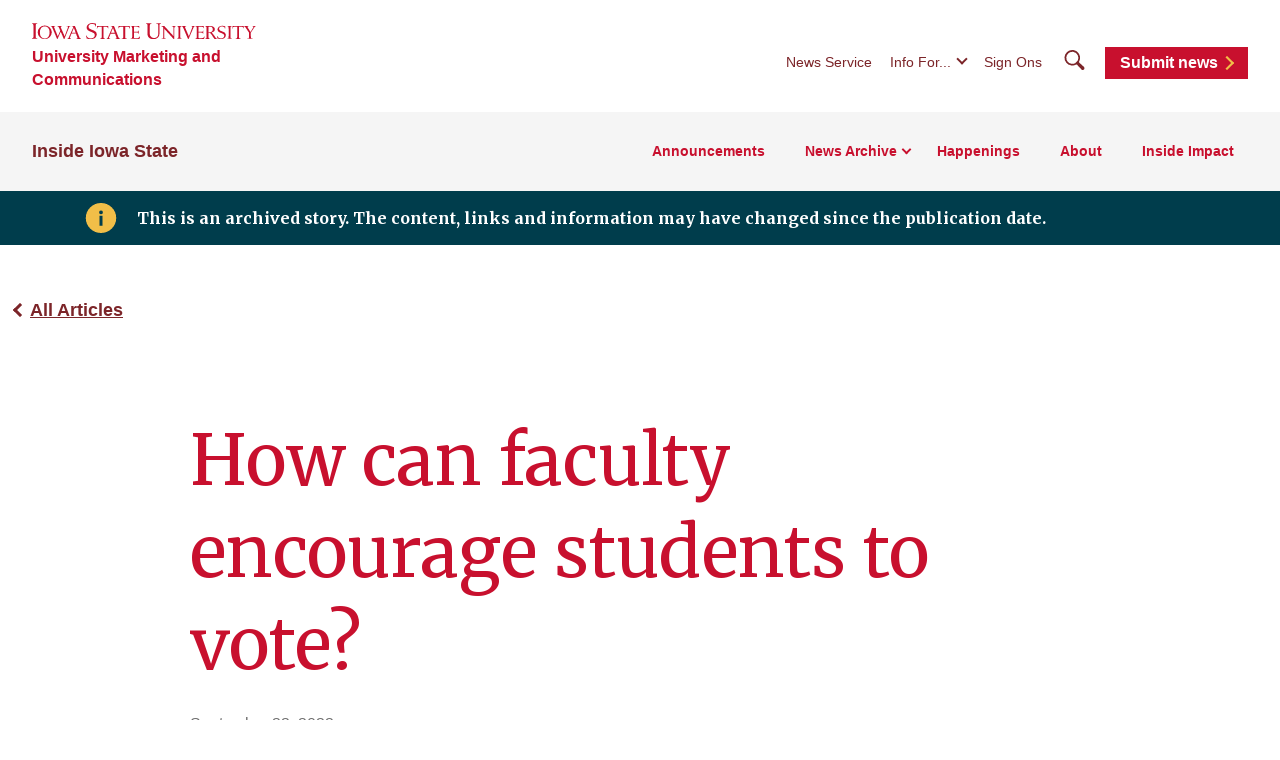

--- FILE ---
content_type: text/html; charset=UTF-8
request_url: https://www.inside.iastate.edu/article/2022/09/22/vote
body_size: 7960
content:
<!DOCTYPE html>
<html lang="en" dir="ltr" prefix="og: https://ogp.me/ns#">
  <head>
    <meta charset="utf-8">
    <!-- Prevents GDPR-dependent scripts from executing on load -->
    <script>
      window.YETT_BLACKLIST = [
        /addthis\.com/
      ];
    </script>
    <script src="//unpkg.com/yett"></script>
    <meta charset="utf-8" />
<noscript><style>form.antibot * :not(.antibot-message) { display: none !important; }</style>
</noscript><link rel="canonical" href="https://www.inside.iastate.edu/article/2022/09/22/vote" />
<meta property="og:image" content="https://cdn.theme.iastate.edu/img/isu-wall.jpg" />
<meta property="og:image:type" content="image/jpeg" />
<meta property="og:image:width" content="1080" />
<meta property="og:image:height" content="720" />
<meta property="og:image:alt" content="Iowa State University" />
<meta name="Generator" content="Drupal 10 (https://www.drupal.org)" />
<meta name="MobileOptimized" content="width" />
<meta name="HandheldFriendly" content="true" />
<meta name="viewport" content="width=device-width, initial-scale=1.0" />

    <link rel="preconnect" href="https://fonts.googleapis.com" crossorigin>
    <link rel="preconnect" href="https://fonts.gstatic.com" crossorigin>
    <link href="https://fonts.googleapis.com/css2?family=Merriweather:wght@400;700&display=swap" rel="stylesheet">
    <link rel="icon" href="https://cdn.theme.iastate.edu/favicon/favicon.ico" sizes="any"><!-- 48×48 -->
    <link rel="icon" href="https://cdn.theme.iastate.edu/favicon/favicon.svg" type="image/svg+xml">
    <link rel="apple-touch-icon" href="https://cdn.theme.iastate.edu/favicon/apple-touch-icon.png"><!-- 180×180 -->
    <link rel="manifest" href="https://cdn.theme.iastate.edu/favicon/manifest.webmanifest">
    <title>How can faculty encourage students to vote? - Inside Iowa State</title>
    <script type="application/json" data-drupal-selector="drupal-settings-json">{"path":{"baseUrl":"\/","pathPrefix":"","currentPath":"node\/3622","currentPathIsAdmin":false,"isFront":false,"currentLanguage":"en"},"pluralDelimiter":"\u0003","gtag":{"tagId":"G-QKZG2NLV2M","consentMode":false,"otherIds":[],"events":[],"additionalConfigInfo":[]},"suppressDeprecationErrors":true,"ajaxPageState":{"libraries":"eJxtitEKwjAMRX-oW0d_qKRNiN1iA0vG3N-rMEXRlwvnnsOqLJQdOPJjAn_zCDPcQgNzcEpTSpFFC8ifa5htuBDgp9rx3bvtmOtC2FzX2DpS9yJalx_1xPGFpxU4dPNctiZIZ5ONqjftwQ5zusYCRncs406A","theme":"iastate2022wd","theme_token":null},"ajaxTrustedUrl":[],"user":{"uid":0,"permissionsHash":"fa148f87cc6651ba50a47f588e94301abb4441a2f9a3ac28d6a973b3f2d6aa12"}}</script>
<script src="/files/js/js_hjuoF6OOZqpmkNaPECVUHbFq8vg60eOHicscj4EMhdc.js?scope=header&amp;delta=0&amp;language=en&amp;theme=iastate2022wd&amp;include=eJxLz89Pz0mNL0lM108HEjrpqHy9xKzECp3MxOKSxJJUIwMjI_30nPykxBwASd0UUA"></script>
<script src="/modules/contrib/google_tag/js/gtag.js?t8qrzv"></script>

    <link rel="stylesheet" media="all" href="/files/css/css_wFAcVJbras7sZxl7KHmlxD9fIaP7xXInmdtZROX_b0M.css?delta=0&amp;language=en&amp;theme=iastate2022wd&amp;include=eJxlil0KwyAMgC9U6vBCEk0oqZkpJtL19mNgx2CP30_RTgH7OEBW2OG1MJiDU3zEGDbRDPKrTvxKtxNTqYTs2gM3pOZZtNS_9MH1xlkFLh2e8mBBmk8yKs7aFrvM6RkyGL0B6G49mg" />
<link rel="stylesheet" media="all" href="/files/css/css_WAIRT9DgC7UtzPdaO99rerwUUTBi6dxa-cBTpMD3yLg.css?delta=1&amp;language=en&amp;theme=iastate2022wd&amp;include=eJxlil0KwyAMgC9U6vBCEk0oqZkpJtL19mNgx2CP30_RTgH7OEBW2OG1MJiDU3zEGDbRDPKrTvxKtxNTqYTs2gM3pOZZtNS_9MH1xlkFLh2e8mBBmk8yKs7aFrvM6RkyGL0B6G49mg" />
<link rel="stylesheet" media="all" href="https://cdn.theme.iastate.edu/iastate/5+/css/iastate.min.css" crossorigin="anonymous" />
<link rel="stylesheet" media="all" href="/files/css/css_C1_HK0r5hWiUbSNCOXHwoaXxWI52StR8ylpytQ7v0_s.css?delta=3&amp;language=en&amp;theme=iastate2022wd&amp;include=eJxlil0KwyAMgC9U6vBCEk0oqZkpJtL19mNgx2CP30_RTgH7OEBW2OG1MJiDU3zEGDbRDPKrTvxKtxNTqYTs2gM3pOZZtNS_9MH1xlkFLh2e8mBBmk8yKs7aFrvM6RkyGL0B6G49mg" />
<link rel="stylesheet" media="print" href="/files/css/css_q0LCEGxXSyVteuE10CQOTtP7jmdQlwPf0fYnvP0UTNQ.css?delta=4&amp;language=en&amp;theme=iastate2022wd&amp;include=eJxlil0KwyAMgC9U6vBCEk0oqZkpJtL19mNgx2CP30_RTgH7OEBW2OG1MJiDU3zEGDbRDPKrTvxKtxNTqYTs2gM3pOZZtNS_9MH1xlkFLh2e8mBBmk8yKs7aFrvM6RkyGL0B6G49mg" />
<link rel="stylesheet" media="all" href="/files/css/css_v5jTtizFGJL7nVeTNP9vQHqZeg9sQIsB5_ib55vcX2M.css?delta=5&amp;language=en&amp;theme=iastate2022wd&amp;include=eJxlil0KwyAMgC9U6vBCEk0oqZkpJtL19mNgx2CP30_RTgH7OEBW2OG1MJiDU3zEGDbRDPKrTvxKtxNTqYTs2gM3pOZZtNS_9MH1xlkFLh2e8mBBmk8yKs7aFrvM6RkyGL0B6G49mg" />
<link rel="stylesheet" media="all" href="/files/css-local/local.css?t8qrzv" />


    <script>
      document.documentElement.classList.add('js');
    </script>
    <meta name="viewport" content="width=device-width, initial-scale=1">
  </head>
  <body>
    <svg aria-hidden="true" focusable="false" style="width:0; height:0; position:absolute;">
  <linearGradient id="gradient-fill-gold-white" x2="0" y2="1">
    <stop offset="0%" stop-color="var(--iastate-gold)" />
    <stop offset="100%" stop-color="#ffffff" />
  </linearGradient>
  <linearGradient id="gradient-fill-white-light-blue" x2="0" y2="1">
    <stop offset="0%" stop-color="#ffffff" />
    <stop offset="100%" stop-color="var(--iastate-light-blue)" />
  </linearGradient>
  <linearGradient id="gradient-fill-red-gold">
    <stop offset="0%" stop-color="var(--iastate-red)" />
    <stop offset="100%" stop-color="var(--iastate-gold)" />
  </linearGradient>
</svg>

        <a href="#main-content" class="skip-link">
      Skip to main content
    </a>
          <div class="dialog-off-canvas-main-canvas" data-off-canvas-main-canvas>
    
<div class="off-canvas">
  <div class="max-bound">

          <header class="site-header site-header--ecosystem">
  <div class="site-header__top">
    <div class="site-header__logo-name-wrap">
      <a href="https://www.iastate.edu/" class="site-header__logo">
        <img src="/themes/custom/iastate2022/img/iowa-state-university-logo-no-tagline-red.svg" alt="Iowa State University" loading="lazy" width="224" height="17">
      </a>
      <a class="site-header__parent-unit-name" href="https://marcom.iastate.edu">University Marketing and Communications</a>    </div>
    <div class="site-header__website-title"><a href="/">Inside Iowa State</a></div>
    <div class="site-header__utility-search-wrap">
              <nav class="site-header__utility" aria-label="Utility">
          

              <ul>
              <li>
        <a href="https://www.news.iastate.edu/">News Service</a>
              </li>
              <li><button class="site-header__utility-dropdown-trigger">Info For...</button>
        <ul class="site-header__utility-dropdown-menu">
          <li><a href="https://students.info.iastate.edu">Current Students</a></li>
          <li><a href="https://facultystaff.info.iastate.edu">Faculty and Staff</a></li>
          <li><a href="https://parents.dso.iastate.edu/resources">Parents and Families</a></li>
        </ul>
      </li>
              <li><a href="https://login.iastate.edu">Sign Ons</a></li>
          </ul>
  


        </nav>
                    <div class="site-header__search">
          <a href="#site-search" class="site-header__search-toggle" tabindex="0">
            <span class="visible-for-screen-readers">Search</span>
            <span class="fak fa-iastate22-magnifying-glass" aria-hidden="true"></span>
          </a>
          <form class="site-header__search-form-desktop" method="get" action="/search">
            <label for="searchDesktop">Search</label>
            <input type="search" id="searchDesktop" name="q" placeholder="Search">
            <input type="hidden" name="cx" value="016927462813702242193:trwpe3ciob8">            <input type="hidden" name="as_sitesearch" value="www.inside.iastate.edu">            <button type="submit"><span class="fak fa-iastate22-magnifying-glass" aria-hidden="true"></span><span class="visible-for-screen-readers">Submit Search</span></button>
          </form>
          <a href="#" class="site-header__search-close" tabindex="0">
            <span class="visible-for-screen-readers">Close Search</span>
            <span class="fa-light fa-xmark"></span>
          </a>
        </div>
                    <a class="site-header__utility-button" href="/about">Submit news<span></span></a>
          </div>
  </div>
  <div class="site-header__main">
    
    <a href="#site-header-mega-menu" class="site-header__mega-menu-open" role="button" aria-controls="site-header-mega-menu">
      <span class="visible-for-screen-readers">Toggle Menu</span>
      <span class="site-header__mega-menu-open-line-wrap">
        <span></span>
        <span></span>
        <span></span>
      </span>
    </a>
    <div class="site-header__mega-menu" id="site-header-mega-menu">
      <div class="site-header__mega-menu-inner">
        <div class="site-header__mega-menu-scroller" tabindex="-1">
          <noscript>
            <a href="#" role="button" class="nojs-close-menu">Close Main Menu</a>
          </noscript>
          <div>
            <div class="site-header__mega-menu-main">
              <div class="site-header__mega-menu-max-bound">
                <div class="site-header__website-title"><a href="/">Inside Iowa State</a></div>
                                  <nav class="site-header__mega-menu-main-nav" aria-label="Main">
                    
              <ul>
                                        <li class="site-header__parent-link-no-subnav-wrap">

                                                                                            
                  <a href="/bulletin/announcements/staff" class="site-header__parent-link-no-subnav" data-drupal-link-system-path="node/17">Announcements</a>
        

              </li>
                      <li>

                                                          
                  <a href="/news-archive" data-drupal-link-system-path="node/14">News Archive</a>
        

                                                  <ul>
                          <li>

                                                                              
                  <a href="/news-archive/regents" class="link-tertiary" data-drupal-link-system-path="node/4453">            Board of Regents Meetings <span class="arrow"></span>
          </a>
        

              </li>
                      <li>

                                                                              
                  <a href="/news-archive/faculty-and-professional-staff-meetings" class="link-tertiary" data-drupal-link-system-path="node/4454">            Faculty and Professional Staff Meetings <span class="arrow"></span>
          </a>
        

              </li>
                      <li>

                                                                              
                  <a href="/inside-iowa-state-1992-2011" class="link-tertiary" data-drupal-link-system-path="node/4459">            Inside Iowa State, 1992-2011 <span class="arrow"></span>
          </a>
        

              </li>
                      <li>

                                                                              
                  <a href="/inside-update" class="link-tertiary" data-drupal-link-system-path="node/4477">            Inside Update <span class="arrow"></span>
          </a>
        

              </li>
        </ul>
  
              </li>
                                    <li class="site-header__parent-link-no-subnav-wrap">

                                                                                            
                  <a href="/happenings" class="site-header__parent-link-no-subnav" data-drupal-link-system-path="node/4350">Happenings</a>
        

              </li>
                                    <li class="site-header__parent-link-no-subnav-wrap">

                                                                                            
                  <a href="/about" class="site-header__parent-link-no-subnav" data-drupal-link-system-path="node/2">About</a>
        

              </li>
                                    <li class="site-header__parent-link-no-subnav-wrap">

                                                                                            
                  <a href="/impact" class="site-header__parent-link-no-subnav" data-drupal-link-system-path="node/4351">Inside Impact</a>
        

              </li>
        </ul>
  


                  </nav>
                              </div>
            </div>
            <div class="site-header__mega-menu-secondary">
              <div class="site-header__mega-menu-max-bound">
                <nav class="site-header__mega-menu-utility" aria-label="Utility">
                                      

              <ul>
              <li>
        <a href="https://www.news.iastate.edu/">News Service</a>
              </li>
              <li><a href="https://students.info.iastate.edu">Current Students</a></li>
      <li><a href="https://facultystaff.info.iastate.edu">Faculty and Staff</a></li>
      <li><a href="https://parents.dso.iastate.edu/resources">Parents and Families</a></li>
              <li><a href="https://login.iastate.edu">Sign Ons</a></li>
          </ul>
  


                                                        <a class="site-header__utility-button" href="/about">Submit news<span></span></a>
                                                        <form class="site-header__search-form-mobile" method="get" action="/search">
                      <label for="searchMobile">Search</label>
                      <div class="search-group">
                        <input type="search" id="searchMobile" name="q" placeholder="Search">
                        <input type="hidden" name="cx" value="016927462813702242193:trwpe3ciob8">                        <input type="hidden" name="as_sitesearch" value="www.inside.iastate.edu">                        <button type="submit"><span class="fak fa-iastate22-magnifying-glass" aria-hidden="true"></span><span class="visible-for-screen-readers">Submit Search</span></button>
                      </div>
                    </form>
                                  </nav>
              </div>
            </div>
          </div>
        </div>
      </div>
    </div>
  </div>
</header>


    
    <main id="main-content" role="main">
      <div class="outer-pad">

        
        
        
        

          <div>
    <div id="block-iastate2022wd-newsarchivenotice">
  
    
      

<div class="home-announcement--banner">
  <span class="fak fa-iastate22-info-box" aria-hidden="true"></span>  
  <div class="home-announcement__text"><p>This is an archived story. The content, links and information may have changed since the publication date.</p></div>
</div>

  </div>

  </div>

          <div>
    <div data-drupal-messages-fallback class="hidden"></div>
<div id="block-iastate2022wd-mainpagecontent">
  
    
      

<article>

  
    

  
  <div>
    <div  class="itswd-section-wrapper itswd-section-wrapper-0 itswd-section-wrapper-first itswd-section-wrapper-last">
  <section  class="itswd-section itswd-section-full-width">
    <div  class="itswd-section-content itswd-section-content-constrained">
              <div  class="region-body">
          <div>

  
      <p class="iastate-article__back-btn"><a href="/news-archive">All Articles</a></p>

<div class="hero--news-article text-content">
  <h1 class="hero--news-article__headline">How can faculty encourage students to vote?</h1>
    <div class="hero--news-article__date">September 22, 2022</div>  <div class="hero--news-article__attribution"><p><strong>Author: Karen Kedrowski, Catt Center for Women and Politics</strong></p></div>  </div>

  
</div>
<div>

  
      <div class="paragraph-widget paragraph-widget--text-html"><div class="text-content">  <p>
	The 2022 midterm elections will be held Tuesday, Nov. 8. Iowans will elect a governor and other statewide officials, a U.S. senator, four members of the U.S. House of Representatives and all members of the Iowa General Assembly.</p>
<p>
	In 2018, 43.4% of Iowa State students voted, an increase of 19% over 2014. However, voter turnout was not evenly distributed across campus. STEM students had lower voter turnout rates than average, while students in humanities and social sciences were well above average.</p>
<div class="aside">
	<h3>
		Helpful advice</h3>
	<p>
		During election season, the offices of university counsel and the senior vice president and provost remind faculty of campus policies and state laws regarding <a href="https://www.inside.iastate.edu/article/2022/09/22/activity">political activity and expression</a> in their offices or classrooms.</p>
</div>
<p>
	What can faculty do to encourage eligible students to vote while adhering to university rules and state law and remaining nonpartisan? A lot. Here are some suggestions.<br>
	&nbsp;</p>
<p>
	<strong>Download the Canvas module.</strong> The Carrie Chapman Catt Center for Women and Politics has updated the module, "Ask Every Iowa State Student to Vote," found in the Canvas Commons and free. It's current and politically neutral. It provides information for students who wish to vote in Ames, Story County or elsewhere. It also links to nonpartisan resources about candidates and ballot questions. A couple of notes:</p>
<ul>
	<li>
		Faculty should not offer extra credit for registering to vote or casting a vote. This may be considered "vote buying" and legally is problematic.</li>
	<li>
		Making the voting module an optional resource in Canvas does not violate the germaneness rule since the material is not integrated into course instruction. Nor does (not) completing it have any impact on students' grades.</li>
</ul>
<p>
	<strong>Post voting messages on Canvas.</strong> If you don't want to use time before class, post an announcement on Canvas encouraging all eligible students to vote. You can do this without endorsing any party, candidate or ideology. The social media messages mentioned below can be adapted to this purpose.</p>
<p>
	<strong>Link to the Catt Center's <a href="https://cattcenter.iastate.edu/voting-faqs-for-college-students/">Voting FAQs</a> page on Canvas, your syllabus or web page.</strong> The Catt Center maintains a web page with current voting information for Iowa and links to resources for all other states, territories and the District of Columbia.</p>
<div class="figure right" style="max-width: 175px;">
	<img alt="Red sticker: Cyclones Vote" class="img-responsive" src="/media/2022/09/S0TP.jpg">
	<p class="caption">
		<a href="https://www.inside.iastate.edu/media/2022/09/S0TP.jpg">Larger image</a></p>
</div>
<p>
	<strong>Add the #CyclonesVote badge to your email signature block.</strong> Link it directly to the Catt Center's <a href="https://cattcenter.iastate.edu/voting-faqs-for-college-students/">FAQs page</a>.</p>
<p>
	<strong>Use social media to send out voting information.</strong> Students working with the Catt Center have developed nonpartisan, nonideological social media messages that will be sent out periodically to all communications professionals on campus. Forward and share on your program and personal social media sites. Remember, anytime you reasonably appear to be speaking within your official faculty role, you should remain non-partisan.</p>
<p>
	<strong>Refrain from scheduling exams or major assignments on Election Day, Nov. 8.</strong> Last spring, the Faculty Senate, Student Government and Graduate and Professional School Student Senate each passed a resolution encouraging faculty to refrain from scheduling exams or major projects on Election Day and to be flexible with attendance policies to enable students to vote.</p>
<p>
	With the exception of 2020 (the pandemic election), most Iowa State students cast their votes in person on Election Day. This doesn't necessarily mean they're voting in Ames; they may drive to nearby cities and counties to cast their votes.&nbsp;We should be mindful of inadvertently putting up barriers to student voting, and scheduling exams or major assignments on Election Day is a possible barrier.</p>
<p>
	<strong>Make voting relevant to your discipline.&nbsp;</strong>One of the most important ways to encourage students to vote is to make voting relevant to their lives. As an instructor, you are a trusted and knowledgeable person who can help students see the relevance of their major -- and their passion -- and relevant government policy in several ways:</p>
<ul>
	<li>
		<em>Talk with students before class about why you vote.</em> Without sharing your vote choice, ideology or partisan affiliation, talk informally with students about why you, as a professor of "X," vote. Be sure to do so because of your interest in a relevant topic, without talking about your specific position or expressing preference for a party or candidate. Take this example and adapt to your situation: "I'm a business professor, which means I'm very interested in corporate tax policy. I always look up candidates' positions on this issue and take it into account when I vote."</li>
	<li>
		<em>Develop a germane class assignment or extra credit opportunity.</em> Ask students to research candidates' or political parties' positions on the issue(s). The students will learn how to conduct such research by searching campaign web sites, news sources, professional association statements or interest group endorsements, and use this information to inform their votes. However, be sure to communicate to students that they should draw their own conclusions based upon the research they do and that they are not evaluated on their opinions or choice of candidate or party to support.</li>
	<li>
		<em>Work with your disciplinary student organizations.</em> Work with the leadership of your departments' student clubs to devote time to talking about the election and its relevance to your field. Student organizations can invite student voting advocates to discuss absentee voting and voter registration. Students in #CyclonesVote, who are working with the Catt Center, can present nonpartisan, nonideological voting information.</li>
</ul>

</div></div>
  
</div>

        </div>
          </div>
        
  </section>
</div>

  </div>

</article>

  </div>

  </div>

          <div>
    
  </div>

      </div>
    </main>

          <footer class="site-footer site-footer--ecosystem">
  <div class="site-footer__flex-wrap">
    <div class="site-footer__logo-social-links-wrap">
      <a href="https://www.iastate.edu" class="site-footer__logo">
        <img  src="/themes/custom/iastate2022/img/iowa-state-university-logo-with-tagline-sci-tech.svg" alt="Iowa State University of Science and Technology" loading="lazy" width="516" height="69">
      </a>
                    <ul class="site-footer__social"><li><a href="https://x.com/InsideIowaState"><i class="fa-brands fa-x-twitter"></i><span class="visible-for-screen-readers">X</span></a></li></ul>
                </div>

          <nav class="site-footer__primary-nav" aria-label="Footer Primary">
                          
              <ul>
              <li>
        <a href="/submit-retirement-reception-or-open-house" data-drupal-link-system-path="node/4457">Submit a Retirement, Reception or Open House</a>
              </li>
          <li>
        <a href="/submit-announcement" data-drupal-link-system-path="node/4456">Submit an Announcement</a>
              </li>
          <li>
        <a href="/submit-honor-or-award" data-drupal-link-system-path="node/4455">Submit an Honor or Award</a>
              </li>
        </ul>
  


              </nav>
    
          <nav class="site-footer__secondary-nav" aria-label="Footer Secondary">
                          <h2 class="site-footer__section-label">Quick Links</h2>          
              <ul>
              <li>
        <a href="https://www.iastate.edu/index">A-Z Index</a>
              </li>
          <li>
        <a href="https://www.info.iastate.edu">Directory</a>
              </li>
          <li>
        <a href="https://facultystaff.info.iastate.edu/">Employee Resources</a>
              </li>
          <li>
        <a href="https://www.event.iastate.edu/">Events</a>
              </li>
          <li>
        <a href="https://www.iastate.edu/exhibits">Exhibits</a>
              </li>
          <li>
        <a href="https://hr.iastate.edu/">Human Resources</a>
              </li>
          <li>
        <a href="https://www.fpm.iastate.edu/maps/">Maps</a>
              </li>
        </ul>
  


              </nav>
    
                              

<div class="site-footer__site-org-contact-info">

  <h2 class="site-footer__section-label">Inside Iowa State</h2>
      <div class="site-footer__site-org-contact-address">
      <p>        2420 Lincoln Way, Suite 201<br>
        Ames, IA 50014-8340</p>
    </div>
    <div class="site-footer__site-org-contact-email-phone-wrap">
          <div class="site-footer__site-org-contact-phone">
                  <p>            515-294-7958</p>
              </div>
              <div class="site-footer__site-org-contact-email">
                  <p>            <a href="mailto:inside@iastate.edu">inside@iastate.edu</a></p>
              </div>
      </div>

</div>


            
  </div>

  
  <div class="site-footer__bottom-wrap">
    <nav class="site-footer__utility-nav" aria-label="Footer Utility">
      <ul>
        <li><a href="https://www.iastate.edu/disclaimers-and-terms">Privacy Policy</a></li>
        <li><a href="https://www.policy.iastate.edu/policy/discrimination">Non-discrimination Policy</a></li>
        <li><a href="https://www.digitalaccess.iastate.edu/">Digital Access and Accessibility</a></li>
        <li><a href="https://www.iastate.edu/consumer-information">Consumer Information</a></li>
      </ul>
    </nav>
    <div class="site-footer__copyright"><p>&copy; Iowa State University of Science and Technology</p></div>
  </div>
</footer>

    
  </div>
</div>



  </div>

        <script type="text/javascript">
  /*<![CDATA[*/
  (function() {
    var sz = document.createElement('script');
    sz.type = 'text/javascript'; sz.async = true;
    sz.src = '//siteimproveanalytics.com/js/siteanalyze_37570.js';
    var s = document.getElementsByTagName('script')[0];
    s.parentNode.insertBefore(sz, s);
  })();
  /*]]>*/
</script>

    
    <script src="/files/js/js_oQQE9LVeLsUraf-6ZM_ztEwxCudbVWAD9cW1I2jU8XA.js?scope=footer&amp;delta=0&amp;language=en&amp;theme=iastate2022wd&amp;include=eJxLz89Pz0mNL0lM108HEjrpqHy9xKzECp3MxOKSxJJUIwMjI_30nPykxBwASd0UUA"></script>
<script src="https://cdn.jsdelivr.net/npm/fullcalendar@6.1.15/index.global.min.js" crossorigin="anonymous"></script>
<script src="/files/js/js_MgkAbpgABv0p6_Tlb7jX_vJF220F7AsERX86CqihfeA.js?scope=footer&amp;delta=2&amp;language=en&amp;theme=iastate2022wd&amp;include=eJxLz89Pz0mNL0lM108HEjrpqHy9xKzECp3MxOKSxJJUIwMjI_30nPykxBwASd0UUA"></script>
<script src="https://kit.fontawesome.com/b658fac974.js" crossorigin="anonymous"></script>

  </body>
</html>


--- FILE ---
content_type: text/css
request_url: https://www.inside.iastate.edu/files/css-local/local.css?t8qrzv
body_size: 71
content:
.featured-news .featured-news__featured-block {
  display: none;
}


--- FILE ---
content_type: image/svg+xml
request_url: https://kit-uploads.fontawesome.com/b658fac974/icons/iastate22-info-box-1.svg?token=b658fac974
body_size: -248
content:
<svg xmlns="http://www.w3.org/2000/svg" viewBox="0 0 640 512"><path d="M320 0A256 256 0 1164 256 256 256 0 01320 0zm25.6 215.84h-51.2v172.128h51.2v-75.456zM320 128a32 32 0 1032 32 32 32 0 00-32-32z"/></svg>